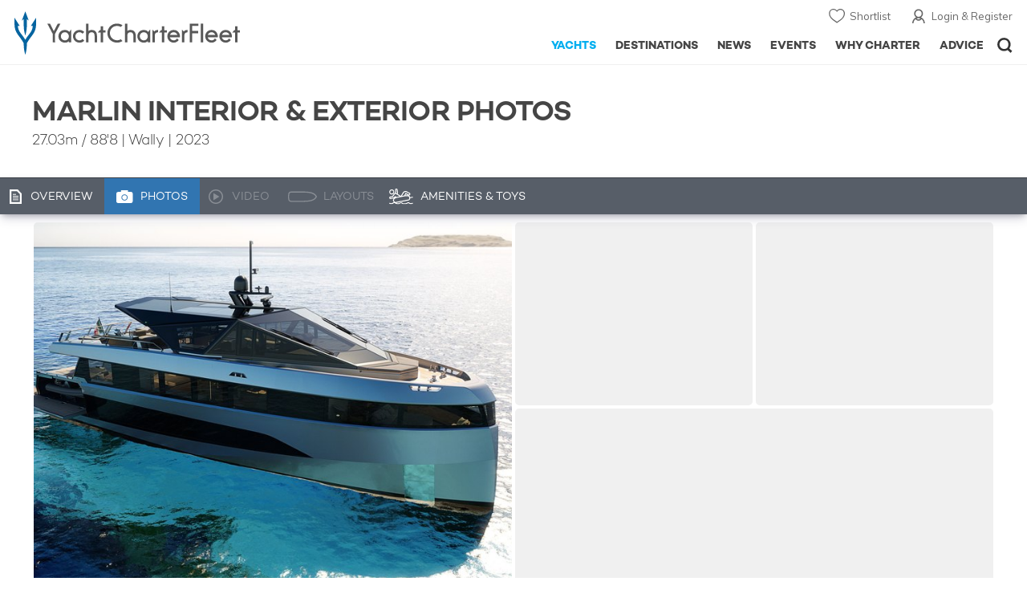

--- FILE ---
content_type: text/html; charset=UTF-8
request_url: https://www.yachtcharterfleet.com/luxury-charter-yacht-61177/marlin-photos.htm
body_size: 12008
content:
<!DOCTYPE html>
<html class="no-js " lang="en" xml:lang="en">


<head><link rel="preconnect" href="https://a.yachtcharterfleet.com/" /><link rel="dns-prefetch" href="https://a.yachtcharterfleet.com/" />
    <meta http-equiv="Content-Type" content="text/html; charset=utf-8">

                <title>MARLIN Yacht Photos - Wally</title>        <meta name="description" content="Interior & exterior photos of MARLIN, the 27m Wally super yacht, designed by Luca Bassani Design with an interior by Vallicelli Design" />        <meta name="keywords" content="photos, photography, Motor Yacht, Yacht, Superyacht, Super Yacht, Mega Yacht, megayacht, MARLIN, Wally, Luca Bassani Design, Vallicelli Design" />
        
<link rel="apple-touch-icon" sizes="180x180" href="/resources/bookmark-icons/apple-touch-icon.png"/>
<link rel="icon" type="image/png" sizes="32x32" href="/resources/bookmark-icons/favicon-32x32.png"/>
<link rel="icon" type="image/png" sizes="16x16" href="/resources/bookmark-icons/favicon-16x16.png"/>
<link rel="manifest" href="/resources/bookmark-icons/site.webmanifest"/>
<link rel="mask-icon" href="/resources/bookmark-icons/safari-pinned-tab.svg" color="#5bbad5"/>
<link rel="shortcut icon" href="/resources/bookmark-icons/favicon.ico"/>
<meta name="apple-mobile-web-app-title" content="YachtCharterFleet"/>
<meta name="application-name" content="YachtCharterFleet"/>
<meta name="msapplication-TileColor" content="#0564a0"/>
<meta name="msapplication-config" content="/resources/bookmark-icons/browserconfig.xml"/>
<meta name="theme-color" content="#0564a0"/>

<meta http-equiv="X-UA-Compatible" content="IE=edge" /><meta name="document-class" content="Completed"/>
<meta name="google-site-verification" content="mDsn-csD0r9F1GOC499_Y6Guu3UOXoLp2MNdeBGbV8o" />

<link rel="canonical" href="https://www.yachtcharterfleet.com/luxury-charter-yacht-61177/marlin-photos.htm" />
    <meta property="og:type" content="yacht" />
    <meta property="og:title" content="MARLIN Yacht Photos - Wally" />
    <meta property="og:description" content="Interior &amp; exterior photos of MARLIN, the 27m Wally super yacht, designed by Luca Bassani Design with an interior by Vallicelli Design" />
    <meta property="og:image" content="https://image.yachtcharterfleet.com/w1200/h630/qh/ca/kea606d5c/vessel/resource/2173413.jpg" />
    <meta property="og:site_name" content="YachtCharterFleet" />

<link rel="preconnect" href="https://fonts.googleapis.com">
<link rel="preconnect" href="https://fonts.gstatic.com" crossorigin>
<link href="https://fonts.googleapis.com/css2?family=Mulish:ital,wght@0,200..1000;1,200..1000&display=swap" rel="stylesheet">

<link rel="stylesheet" href="https://use.typekit.net/ogf4rbi.css">

<script type="text/javascript">
    //IE11 Support
    //passive scroll support
    var supportsPassive = false;
    try {
        var opts = Object.defineProperty({}, 'passive', {
            get: function() {
                supportsPassive = true;
            }
        });
        window.addEventListener("testPassive", null, opts);
        window.removeEventListener("testPassive", null, opts);
    } catch (e) {}
</script>

<script>(function(w,d,u){w.readyQ=[];w.bindReadyQ=[];function p(x,y){if(x=="ready"){w.bindReadyQ.push(y);}else{w.readyQ.push(x);}};var a={ready:p,bind:p};w.$=w.jQuery=function(f){if(f===d||f===u){return a}else{p(f)}}})(window,document)</script>

<script type="text/javascript">
    if(!tick) {var tick = function(){};}
</script>

<noscript>
    <style>
        html .slider-loading-slide {display:block;}
    </style>
</noscript>

    <script>
        (function(a, b, c, d, e, f){
            b[d]=b[d]||function(){
                (b[d].q=b[d].q||[]).push(arguments)
            };
            e=a.createElement('script'), f=a.getElementsByTagName('script')[0];
            e.async=1; e.src=c; e.id='dfa-script';
            f.parentNode.insertBefore(e,f)
        })(document, window, '//a.yachtcharterfleet.com/dfa.js?v=695cd10a', 'dfa');
        dfa('setPageDataX', 'PzI/[base64]');
        dfa('trackPageview');
        dfa('associateGa', 'G-1D0RK6H8FJ');

    </script>


        

    <!-- Google tag (gtag.js) universal analytics -->
    <script async="" src="https://www.googletagmanager.com/gtag/js?id=G-1D0RK6H8FJ"></script>
    <script>
        window.dataLayer = window.dataLayer || [];
        function gtag(){dataLayer.push(arguments);}
        gtag('js', new Date());

        gtag('config', 'G-1D0RK6H8FJ');
    </script>

    <!-- Google tag (gtag.js) ga4 analytics -->
    <script async src="https://www.googletagmanager.com/gtag/js?id=UA-40607169-1"></script>
    <script>
        window.dataLayer = window.dataLayer || [];
        function gtag(){dataLayer.push(arguments);}
        gtag('js', new Date());

        gtag('config', 'UA-40607169-1');
    </script>

        <link rel="preconnect" href="https://static.hotjar.com" />
    <link rel="dns-prefetch" href="https://static.hotjar.com" />
    <script>
        (function(h,o,t,j,a,r){
            h.hj=h.hj||function(){(h.hj.q=h.hj.q||[]).push(arguments)};
            h._hjSettings={hjid:1579920,hjsv:6};
            a=o.getElementsByTagName('head')[0];
            r=o.createElement('script');r.async=1;
            r.src=t+h._hjSettings.hjid+j+h._hjSettings.hjsv;
            a.appendChild(r);
        })(window,document,'https://static.hotjar.com/c/hotjar-','.js?sv=');
    </script>

    <!-- Facebook Pixel Code -->
    <script>
        !function(f,b,e,v,n,t,s)
        {if(f.fbq)return;n=f.fbq=function(){n.callMethod?
            n.callMethod.apply(n,arguments):n.queue.push(arguments)};
            if(!f._fbq)f._fbq=n;n.push=n;n.loaded=!0;n.version='2.0';
            n.queue=[];t=b.createElement(e);t.async=!0;
            t.src=v;s=b.getElementsByTagName(e)[0];
            s.parentNode.insertBefore(t,s)}(window, document,'script',
            'https://connect.facebook.net/en_US/fbevents.js');
        fbq('init', '3033495343347327');
        fbq('track', 'PageView');
    </script>
    <noscript><img height="1" width="1" style="display:none"
                   src="https://www.facebook.com/tr?id=3033495343347327&ev=PageView&noscript=1"
        /></noscript>
    <!-- End Facebook Pixel Code -->


<meta name="viewport" content="width=device-width, maximum-scale=1.0" />

    <script type="application/ld+json">{
    "@context": "http:\/\/schema.org",
    "@type": "BreadcrumbList",
    "itemListElement": [
        {
            "@type": "ListItem",
            "position": 1,
            "item": {
                "@id": "https:\/\/www.yachtcharterfleet.com\/",
                "name": "Home"
            }
        },
        {
            "@type": "ListItem",
            "position": 2,
            "item": {
                "@id": "https:\/\/www.yachtcharterfleet.com\/charter",
                "name": "Luxury Charter Yachts"
            }
        },
        {
            "@type": "ListItem",
            "position": 3,
            "item": {
                "@id": "https:\/\/www.yachtcharterfleet.com\/motor-yacht-charter-fleet.htm",
                "name": "Motor Yachts for Charter"
            }
        },
        {
            "@type": "ListItem",
            "position": 4,
            "item": {
                "@id": "https:\/\/www.yachtcharterfleet.com\/luxury-charter-yacht-61177\/Marlin.htm",
                "name": "Marlin"
            }
        }
    ]
}</script>

        
<link rel="preload" as="style" href="/asset/695cd10a/1477591398.css"/>
<link rel="stylesheet" type="text/css" media="all" href="/asset/695cd10a/1477591398.css"/>
        





<script type="application/ld+json">
    [
        {
            "@context": "https://schema.org",
            "@type": "SiteNavigationElement",
            "name": "Why Charter",
            "url": "/why-charter.htm"
        },
        {
            "@context": "https://schema.org",
            "@type": "SiteNavigationElement",
            "name": "Yachts",
            "url": "/charter"
        },
        {
            "@context": "https://schema.org",
            "@type": "SiteNavigationElement",
            "name": "Destinations",
            "url": "/destination"
        },
        {
            "@context": "https://schema.org",
            "@type": "SiteNavigationElement",
            "name": "News",
            "url": "/news"
        },
        {
            "@context": "https://schema.org",
            "@type": "SiteNavigationElement",
            "name": "Events",
            "url": "/events"
        },
        {
            "@context": "https://schema.org",
            "@type": "SiteNavigationElement",
            "name": "Advice",
            "url": "/advice"
        }
    ]
</script>

            

    


        

<script type="application/json" class="jsAssetLoad" data-library="lightgallery">{"css":["\/asset\/695cd10a\/762197592.css"]}</script>

<script type="application/json" class="jsAssetLoad" data-library="colorbox">{"css":["\/asset\/695cd10a\/2891493887.css"]}</script>

<script type="application/json" class="jsAssetLoad" data-library="before_after_slider">{"css":["\/asset\/695cd10a\/958080022.css"]}</script>

<script type="application/json" class="jsAssetLoad" data-library="cookielaw">{"css":["\/asset\/695cd10a\/4158237126.css"]}</script>

<script type="application/json" class="jsAssetLoad" data-library="sitesearch">{"css":["\/asset\/695cd10a\/3472957750.css"]}</script>

<script type="application/json" class="jsAssetLoad" data-library="chat">{"css":["\/asset\/695cd10a\/757968018.css"]}</script>

<script type="application/json" class="jsAssetLoad" data-library="contact_broker">{"css":["\/asset\/695cd10a\/3283996539.css"]}</script>
<script type="application/json" class="jsAssetLoad" data-library="jqueryui">{"css":["\/asset\/695cd10a\/1050707687.css"]}</script>
<script type="application/json" class="jsAssetLoad" data-library="datePicker">{"css":["\/asset\/695cd10a\/54479121.css"]}</script>
<script type="application/json" class="jsAssetLoad" data-library="dateRangeFromToPickers">{"css":["\/asset\/695cd10a\/2597170146.css"]}</script>
    

        <link rel="preload" as="style" href="/asset/695cd10a/2502827463.css"/>
    <link rel="stylesheet" type="text/css" media="all" href="/asset/695cd10a/2502827463.css"/>

            
    
    <link rel="stylesheet" href="/asset/695cd10a/2536852456.css" media="print" onload="this.media='all'" /><noscript><link rel="stylesheet" href="/asset/695cd10a/2536852456.css" /></noscript>
    
    <link rel="stylesheet" href="/asset/695cd10a/953030657.css" media="print" onload="this.media='all'" /><noscript><link rel="stylesheet" href="/asset/695cd10a/953030657.css" /></noscript><link rel="stylesheet" href="/asset/695cd10a/4089884435.css" media="print" onload="this.media='all'" /><noscript><link rel="stylesheet" href="/asset/695cd10a/4089884435.css" /></noscript>
</head>

<body ontouchstart="" class=" ">
            <!-- www Google Tag Manager (noscript) -->
        <noscript><iframe src="https://www.googletagmanager.com/ns.html?id=GTM-PKNHXSD"
                          height="0" width="0" style="display:none;visibility:hidden"></iframe></noscript>
        <!-- End Google Tag Manager (noscript) -->
    
    <div class="hide ie11-message jsIE11Message">
        <p>Please use a modern browser to view this website. Some elements might not work as expected when using Internet Explorer.</p>
    </div>
    <script>
        var ie11 = false;
        if (window.document.documentMode) {
            ie11 = true;

            const ie11Message = document.querySelector(".jsIE11Message");
            ie11Message.classList.remove("hide");

            const body = document.querySelector("body");
            body.classList.add("is-ie11");
        }
    </script>
        
    <div class="overlay" style="display: none">
        <div class="overlayLoader"></div>
        <div class="overlayLoader-logo"></div>
    </div>

    <div class="search-overlay" style="display: none"></div>

    <div class="overlay-menu">
    <div class="top">
        <a href="/" class="home">Home</a>
        <a href="#" class="close">X</a>
    </div>
    <ul class="menu-list">
        <li>
            <a class="whyCharter" href="/why-charter.htm">Why Charter</a>
            <button class="subnav-toggler" aria-controls="why-charter-drop" aria-label="Show">
                <div class="circle-plus closed">
                    <div class="circle">
                        <div class="horizontal"></div>
                        <div class="vertical"></div>
                    </div>
                </div>
            </button>
            <ul id="why-charter-drop">
                <li><a href="/why-charter.htm">Landing Page</a></li>
                <li><a href="/yacht-charter-vacation-types">Luxury Yacht Vacation Types</a></li>
                <li><a href="/corporate-yacht-charter">Corporate Yacht Charter</a></li>
                <li><a href="/tailor-made-luxury-yacht-vacations.htm">Tailor Made Vacations</a></li>
                <li><a href="/luxury-explorer-vacations.htm">Luxury Exploration Vacations</a></li>
                <li><a href="/why-charter.htm">View More</a></li>
            </ul>
        </li>
        <li>
            <a class="charterYachts" href="/charter">Yachts</a>
            <button class="subnav-toggler" aria-controls="yachts-drop" aria-label="Show">
                <div class="circle-plus closed">
                    <div class="circle">
                        <div class="horizontal"></div>
                        <div class="vertical"></div>
                    </div>
                </div>
            </button>
            <ul id="yachts-drop">
                <li><a href="/charter">Landing Page</a></li>
                <li><a href="/charter/superyachts-for-charter">View All 4185</a></li>
                <li>
                    <a href="/charter/yacht-type">Filter By Type</a>
                    <ul class="yacht-types-menu">
                        <li><a class="motor" href="/motor-yacht-charter-fleet.htm"><span>Motor Yachts</span></a></li>
                        <li><a class="sailing" href="/sailing-yacht-charter-fleet.htm"><span>Sailing Yachts</span></a></li>
                        <li><a class="classic" href="/classic-yacht-charter-fleet.htm"><span>Classic Yachts</span></a></li>
                        <li><a class="catamarans" href="/catamaran-yacht-charter-fleet.htm"><span>Catamaran Yachts</span></a></li>
                    </ul>
                </li>
                <li><a href="/charter/destination">Filter By Destination</a></li>
                <li><a href="/charter">More Filters</a></li>
                <li><a href="/yacht-reviews/">Latest Reviews</a></li>
                <li><a href="/yachts/charter-special-offers.htm">Charter Special Offers</a></li>
            </ul>
        </li>
        <li>
            <a class="destnationsLink" href="/destination">Destinations</a>
            <button class="subnav-toggler" aria-controls="destinations-drop" aria-label="Show">
                <div class="circle-plus closed">
                    <div class="circle">
                        <div class="horizontal"></div>
                        <div class="vertical"></div>
                    </div>
                </div>
            </button>
            <ul id="destinations-drop">
                <li><a href="/destination/a-z">Destination Guides</a></li>
                <li><a href="/destination/inspiration">Inspiration &amp; Features</a></li>
                <li>
                    <a href="/charter/destination">Yachts by Destination</a>
                    <ul>
                        <li><a href="/mediterranean-yacht-charters-1548.htm">Mediterranean Charter Yachts</a></li>
                        <li><a href="/france-yacht-charters-1526.htm">France Charter Yachts</a></li>
                        <li><a href="/italy-yacht-charters-1525.htm">Italy  Charter Yachts</a></li>
                        <li><a href="/croatia-yacht-charters-410.htm">Croatia  Charter Yachts</a></li>
                        <li><a href="/greece-yacht-charters-672.htm">Greece Charter Yachts</a></li>
                        <li><a href="/turkey-yacht-charters-409.htm">Turkey Charter Yachts</a></li>
                        <li><a href="/bahamas-yacht-charters-679.htm">Bahamas Charter Yachts</a></li>
                        <li><a href="/caribbean-yacht-charters-1.htm">Caribbean Charter Yachts</a></li>
                        <li><a href="/australia-yacht-charters-523.htm">Australia Charter Yachts</a></li>
                        <li><a href="/thailand-yacht-charters-502.htm">Thailand Charter Yachts</a></li>
                        <li><a href="/dubai-yacht-charters-1249.htm">Dubai Charter Yachts</a></li>
                    </ul>
                </li>
            </ul>
        </li>
        <li>
            <a class="newsLink" href="/news">News</a>
            <button class="subnav-toggler" aria-controls="news-drop" aria-label="Show">
                <div class="circle-plus closed">
                    <div class="circle">
                        <div class="horizontal"></div>
                        <div class="vertical"></div>
                    </div>
                </div>
            </button>
            <ul id="news-drop">
                <li><a href="/news">All News</a></li>
                <li><a href="/news/destination">Destination News</a></li>
                <li><a href="/news/new-to-fleet">New To Fleet</a></li>
                <li><a href="/news/fleet-updates">Charter Fleet Updates</a></li>
                <li><a href="/news/offers-and-last-minute">Special Offers</a></li>
                <li><a href="/news/industry">Industry News</a></li>
                <li><a href="/news/events">Event News</a></li>
            </ul>
        </li>
        <li>
            <a class="eventsLink" href="/events">Events</a>
            <button class="subnav-toggler" aria-controls="events-drop" aria-label="Show">
                <div class="circle-plus closed">
                    <div class="circle">
                        <div class="horizontal"></div>
                        <div class="vertical"></div>
                    </div>
                </div>
            </button>
            <ul id="events-drop">
                <li><a href="/events">All Events</a></li>
                <li><a href="/events/yacht-shows">Yacht Shows</a></li>
                <li><a href="/events/sporting">Sporting</a></li>
                <li><a href="/events/corporate-charter">Corporate Charter</a></li>
            </ul>
        </li>
        <li class="last-big-link">
            <a class="adviceLink" href="/advice">Advice</a>
            <button class="subnav-toggler" aria-controls="advice-drop" aria-label="Show">
                <div class="circle-plus closed">
                    <div class="circle">
                        <div class="horizontal"></div>
                        <div class="vertical"></div>
                    </div>
                </div>
            </button>
            <ul id="advice-drop">
                <li><a href="/advice">Landing Page</a></li>
                <li><a href="/advice/find-yacht-broker.htm">Finding a Yacht Broker</a></li>
                <li><a href="/advice/charter-preferences">Charter Preferences</a></li>
                <li><a href="/advice/advice.htm">Questions &amp; Answers</a></li>
            </ul>
        </li>

        <li class="small-link"><a class="aboutUs" href="/about">About Us</a></li>
        <li class="small-link"><a class="aboutUs" href="/about/add-my-yacht.htm">Add my yacht</a></li>
        <li class="small-link"><a class="contactUs" href="/contact/contact-us.htm">Contact Us</a></li>
        <li class="small-link"><a class="myAccountLink" href="/my-account">My Account</a></li>

                            </ul>
</div>

            <header class="header show-for-small-only">
    <nav class="top-bar" data-topbar="data-topbar">
        <div class="top-bar-section">
            <a href="/" class="logo">
                <img src="/resources/images/logo-white.svg" width="200" height="38" alt="Yacht Charter Fleet" />
            </a>
        </div>
        <div class="right-small headerOptions">
            <a class="overlay-menu-toggle navigation" href="#">
                <img src="/resources/images/ico_nav.svg" alt="Navigation" width="18" height="18" />
            </a>
            <a href="#headerSearch" class="header-search" id="jsSearchToggle"><img width="18" height="18" src="/resources/images/ico_search.svg" alt="Search" /></a>
        </div>
    </nav>
</header>

<header id="header" class="hide-for-small-only">
    <div class="headerInner">
        <a class="logo" href="/" title="Back to Homepage">
            <span>YachtCharterFleet.com</span> - Luxury yacht charter boats
        </a>
        <div class="additional-nav">
            <a class="myaccount" href="/my-account">Login &amp; Register</a>
            <a class="shorlist-yachts" href="/yachts/yacht-shortlist.htm">Shortlist</a>
        </div>
        <nav>
            <ul class="navigation">
                <li class="global-yacht-search">
                    <div class="site-search">
                        <a class="header-search-icon" href="#">Open/Close Search</a>
                    </div>
                </li>
                <li><a href="/advice" >Advice</a></li>
                <li><a itemprop="url" href="/why-charter.htm" >Why Charter</a></li>
                <li><a href="/events" >Events</a></li>
                <li><a href="/news" >News</a></li>
                <li><a href="/destination" >Destinations</a></li>
                <!--<li><a href="/charter" >Yachts</a></li>-->
                <!--tmp link -->
                <li><a href="/charter" class="active">Yachts</a></li>
            </ul>
        </nav>
    </div>

</header>    
                                                        

    
    
    
            



<div class="headerButtonContainer a-b-slider-test-a show-for-small">

                            <a class="headerBackButton" href="/charter/superyachts-for-charter">Similar Yachts</a>
                <a class="shortlistButton compare" href="/yachts/yacht-shortlist.htm">
            View Shortlist
            <span></span>
        </a>
    </div>

    <div class="content-wrap border-with-spacing">
        <div class="row collapse yacht-row">
            <div class="small-12 columns">
                                    <div class="table-row yacht-container">
            <div class="cell">
                <div class="pageContentSection">
                    <div class="row">
                        <div class="small-12 columns"><h1>MARLIN Interior &amp; Exterior Photos</h1>
                            <h2>
                                                                    <span class="pref pref-length-m active">27.03m</span>&nbsp;/&nbsp;<span class="pref pref-length-f">88'8</span>
                                                                 | 
                                                                                                                                                        Wally
                                                                                                                                                                                         |
                                                                    2023                                                                                             </h2>
                                                    </div>
                    </div>
                </div>
            </div>
            <div class="cell rhs yacht-rhs">
                            </div>
        </div>
    
            </div>
        </div>
    </div>
    
    <div class="yacht-tabs-holder">
        <div class="yacht-tabs-wrap">
        	            <div class="row collapse yacht-row rowBottomNone">
                <div class="small-12 columns">
                    <ul class="yacht-tabs" id="yacht-tabs">
                        <li class="yacht-overview">
                            <a href="/luxury-charter-yacht-61177/marlin.htm" ><span>Overview</span></a>
                        </li>
                        <li class="yacht-photos">
                                                                                        <a class="active" href="/luxury-charter-yacht-61177/marlin-photos.htm"><span>Photos</span></a>
                                                    </li>
                        <li class="videos">
                                                                                        <div class="inactive" id="showYachtVideoTab"><span>Video</span></div>
                                                    </li>
                        <li class="layouts">
                                                                                        <div class="inactive"><span>Layouts</span></div>
                                                    </li>
                        <li class="amenities">
                            <a href="/luxury-charter-yacht-61177/marlin.htm#amenities-and-toys" class="jsScrollToAnchor"><span>Amenities &amp; Toys</span></a>
                        </li>
                                                                                                                                                                            </ul>
                    <div class="right-nav">
                                                    <div class="container-right-nav"></div>
                                            </div>
                </div>
            </div>

        </div>
    </div>
        <div class="content-wrap blue-yacht noneCharter ">
            <div class="row   collapse yacht-row">
                <div class="small-12 columns ">
                    
            
<div class="content-container-large position-relative">

    <div class="content-wrapper">
        <div class="content yacht-container">

            
            <div class="table-row">
                <div class="cell">
                    <div class="pageContentSection">
                        <div class="row">
                            <div class="small-12 columns">

                                                                    

<div class="pageContentSection mobile-gutter">
    <div class="redirectUrl" data-lightbox-close-url="/yachts/index.htm?id=61177&amp;amp;name=marlin"></div>

    
    <div class="additionalImages" id="yacht-photos">
                                                                                <div class="image_set">
                    <div class="left">
                                                                                                                                                    
    
    
    
            
        
    
    
    <a href="https://image.yachtcharterfleet.com/w1200/h779/qh/ca/m1/kdd03a51c/vessel/resource/2173413/charter-marlin-yacht-1.jpg"
   class="image_box_big lightbox  "
   title="Marlin | Wally"
       data-exThumbImage="https://image.yachtcharterfleet.com/w696/h532/qh/ca/ow-1/kbaa89f6c/vessel/resource/2173413/charter-marlin-yacht-1.jpg">
                <picture>
            <source srcset="https://image.yachtcharterfleet.com/w696/h532/qh/ca/ow-1/kbaa89f6c/vessel/resource/2173413/charter-marlin-yacht-1.jpg" media="(min-width: 641px)" />
            <img alt="Marlin photo 1" data-name="Marlin photo 1" src="https://image.yachtcharterfleet.com/w248/h188/qh/ca/ow-1/k63341119/vessel/resource/2173413/charter-marlin-yacht-1.jpg" />
        </picture>
    </a>                                                                                                                                
                                                    <div class="image_box_small placeholder">
                                &nbsp;
                            </div>
                            <div class="image_box_small placeholder">
                                &nbsp;
                            </div>
                                                

                    </div>
                    <div class="right">
                                                                                                                                                        
                                                    <div class="image_box_small placeholder">
                                &nbsp;
                            </div>
                            <div class="image_box_small placeholder">
                                &nbsp;
                            </div>
                            <div class="image_box_big placeholder">
                                &nbsp;
                            </div>
                                                                        
                    </div>
                </div>

                                                                                                                                                                                                                                            
                
                
                
                                                
                                
                
                
                <a href="https://image.yachtcharterfleet.com/w1200/h779/qh/ca/m1/kdd03a51c/vessel/resource/2173413/charter-marlin-yacht-1.jpg"
                   class="hide lightbox"
                   title="Marlin | Wally"
                                      data-exThumbImage="https://image.yachtcharterfleet.com/w696/h532/qh/ca/ow-1/kbaa89f6c/vessel/resource/2173413/charter-marlin-yacht-1.jpg">
                                                                <picture>
                            <source srcset="https://image.yachtcharterfleet.com/w696/h532/qh/ca/ow-1/kbaa89f6c/vessel/resource/2173413/charter-marlin-yacht-1.jpg" media="(min-width: 641px)" />
                            <img alt="Marlin photo 1" data-name="Marlin photo 1" src="https://image.yachtcharterfleet.com/w248/h188/qh/ca/ow-1/k63341119/vessel/resource/2173413/charter-marlin-yacht-1.jpg" />
                        </picture>
                                    </a>
                    
    </div>

    
        
    </div>                                
                                                                    <div class="show-for-small">
                                        <div class="mobile-gutter">
                                            <a class="button backButton galleryBackButtonBottom" href="/luxury-charter-yacht-61177/marlin.htm">
                                                Back to Yacht Details
                                            </a>
                                        </div>
                                    </div>
                                
                            </div>
                        </div>
                    </div>
                    <div class="row marginBNone padding-top-20">
    <div class="small-12 columns">
        <p>NOTE to <a target="_blank" href="/about/homeland-security">U.S. Customs &amp; Border Protection</a></p>

                    <div data-read-more-global="" data-height-limit="200" data-s-height-limit="100" data-readmore-text="Show More">
                <small class="disclaimer">Disclaimer<br />
                    The luxury motor yacht Marlin is displayed on this page merely for informational purposes and she is not necessarily available for yacht charter or for sale, nor is she represented or marketed in anyway by Trident Media Ltd. This document is not contractual. The yacht particulars displayed in the results above are displayed in good faith and whilst believed to be correct are not guaranteed, please check with your yacht charter broker. Trident Media Ltd does not warrant or assume any legal liability or responsibility for the accuracy, completeness, or usefulness of any information and/or images displayed as they may not be current. All boat information is subject to change without prior notice and is without warranty.
                </small>
            </div>
        
            </div>
</div>
                </div>

                            </div>

        </div>
    </div>

</div>



    
    
                </div>
            </div>
        </div>

    

    <div class="additional-content-container">
                                                                        <div class="hide-for-small">
                


<div class="additional-content a-b-slider-test-a ">
    <div class="content-container featured-yachts-container">

                                    
        <div class="row yacht-row">
            <div class="small-12 columns">
                                    <h3 class="main-title">SIMILAR LUXURY YACHTS FOR CHARTER</h3>
                            </div>
        </div>
        <div class="row yacht-row">
            <div class="small-12 medium-3 large-2 columns">
                <div class="featured-yachts-copy">
                                            <p>Here are a selection of superyachts which are similar to Marlin yacht which are believed to be available for charter. To view all similar luxury charter yachts click on the button below.</p>
                        <a href="/charter/superyachts-for-charter?vessel_type_id=1&amp;length_from=25.65&amp;length_to=28.35&amp;vessel_sub_type_id=1&amp;year_from=2018&amp;year_to=2028&amp;vessel_length_id=1" class="buttonSquareM hide-for-small"><span>View all Similar Yachts</span> </a>
                                    </div>
            </div>
            <div class="small-12 medium-9 large-10 columns">
                                <div class="yacht-slideshow-container">
                    <div id="slideshow-container">
                        <div id="slider_featured" class="swiper-container arrows-on-image yacht-slideshow-3c yacht-slideshow similar-yachts-slider related-yachts-slider-a"                                 data-slides-to-show="4"
                                 data-arrows-only="t"
                                 data-slides-s="1"
                                 data-slides-sm="3"
                                 data-slides-m="4"
                                 data-small-peek-mobile=""
                                 data-space-between="10"
                                 data-slides-per-group="4">
                            <div class="swiper-wrapper row">
                                                                    
                                                                                                                                                    

                                                                        <div class="swiper-slide small-6 smallMedium-4 largeMedium-3 large-3 columns">
                                        <div class="slide-item" >
                                            <div class="slide-item-inner">

                                                
                                                <a href="/luxury-charter-yacht-58541/alexander-m.htm" class="image-overlay yachtDetails jsFeaturedYachtSlider" data-id="vessel_58541">                                                        <img class="lazyload" data-src="https://image.yachtcharterfleet.com/w360/h206/qh/ca/od-1/k89103081/vessel/resource/2763281.jpg" alt="Alexander M charter yacht" />
                                                        <noscript><img src="https://image.yachtcharterfleet.com/w360/h206/qh/ca/od-1/k89103081/vessel/resource/2763281.jpg" alt="Alexander M charter yacht" /></noscript>                                                </a>
                                                <div class="details">
                                                    <h4><a href="/luxury-charter-yacht-58541/alexander-m.htm">Alexander M</a></h4>
                                                    <p>
                                                        <span class="pref pref-length-m active">25m</span> | Sanlorenzo
                                                    </p>
                                                    <p>
                                                                                                                    from
                                                                                                                            $46,000
                                                                                                                         p/week
                                                        <sup>♦&#xFE0E;</sup>                                                    </p>
                                                </div>
                                            </div>
                                        </div>
                                    </div>
                                                                    
                                                                                                                                                    

                                                                        <div class="swiper-slide small-6 smallMedium-4 largeMedium-3 large-3 columns">
                                        <div class="slide-item" >
                                            <div class="slide-item-inner">

                                                
                                                <a href="/luxury-charter-yacht-58286/eagle-one.htm" class="image-overlay yachtDetails jsFeaturedYachtSlider" data-id="vessel_58286">                                                        <img class="lazyload" data-src="https://image.yachtcharterfleet.com/w360/h206/qh/ca/od-1/k1d56ec36/vessel/resource/1795099.jpg" alt="Eagle One charter yacht" />
                                                        <noscript><img src="https://image.yachtcharterfleet.com/w360/h206/qh/ca/od-1/k1d56ec36/vessel/resource/1795099.jpg" alt="Eagle One charter yacht" /></noscript>                                                </a>
                                                <div class="details">
                                                    <h4><a href="/luxury-charter-yacht-58286/eagle-one.htm">Eagle One</a></h4>
                                                    <p>
                                                        <span class="pref pref-length-m active">28m</span> | Ferretti Yachts
                                                    </p>
                                                    <p>
                                                                                                                    from
                                                                                                                            $80,000
                                                                                                                         p/week
                                                        <sup>♦&#xFE0E;</sup>                                                    </p>
                                                </div>
                                            </div>
                                        </div>
                                    </div>
                                                                    
                                                                                                                                                    

                                                                        <div class="swiper-slide small-6 smallMedium-4 largeMedium-3 large-3 columns">
                                        <div class="slide-item" >
                                            <div class="slide-item-inner">

                                                
                                                <a href="/luxury-charter-yacht-58533/estia.htm" class="image-overlay yachtDetails jsFeaturedYachtSlider" data-id="vessel_58533">                                                        <img class="lazyload" data-src="https://image.yachtcharterfleet.com/w360/h206/qh/ca/od-1/k304df450/vessel/resource/1838808.jpg" alt="Estia charter yacht" />
                                                        <noscript><img src="https://image.yachtcharterfleet.com/w360/h206/qh/ca/od-1/k304df450/vessel/resource/1838808.jpg" alt="Estia charter yacht" /></noscript>                                                </a>
                                                <div class="details">
                                                    <h4><a href="/luxury-charter-yacht-58533/estia.htm">Estia</a></h4>
                                                    <p>
                                                        <span class="pref pref-length-m active">27m</span> | Sanlorenzo
                                                    </p>
                                                    <p>
                                                                                                                    from
                                                                                                                            $88,000
                                                                                                                         p/week
                                                        <sup>♦&#xFE0E;</sup>                                                    </p>
                                                </div>
                                            </div>
                                        </div>
                                    </div>
                                                                    
                                                                                                                                                    

                                                                        <div class="swiper-slide small-6 smallMedium-4 largeMedium-3 large-3 columns">
                                        <div class="slide-item" >
                                            <div class="slide-item-inner">

                                                
                                                <a href="/luxury-charter-yacht-53523/giorgio.htm" class="image-overlay yachtDetails jsFeaturedYachtSlider" data-id="vessel_53523">                                                        <img class="lazyload" data-src="https://image.yachtcharterfleet.com/w360/h206/qh/ca/od-1/k21790754/vessel/resource/2641784.jpg" alt="Giorgio charter yacht" />
                                                        <noscript><img src="https://image.yachtcharterfleet.com/w360/h206/qh/ca/od-1/k21790754/vessel/resource/2641784.jpg" alt="Giorgio charter yacht" /></noscript>                                                </a>
                                                <div class="details">
                                                    <h4><a href="/luxury-charter-yacht-53523/giorgio.htm">Giorgio</a></h4>
                                                    <p>
                                                        <span class="pref pref-length-m active">26m</span> | Monte Carlo Yachts
                                                    </p>
                                                    <p>
                                                                                                                    from
                                                                                                                            $58,000
                                                                                                                         p/week
                                                        <sup>♦&#xFE0E;</sup>                                                    </p>
                                                </div>
                                            </div>
                                        </div>
                                    </div>
                                                                    
                                                                                                                                                    

                                                                        <div class="swiper-slide small-6 smallMedium-4 largeMedium-3 large-3 columns">
                                        <div class="slide-item" >
                                            <div class="slide-item-inner">

                                                
                                                <a href="/luxury-charter-yacht-63396/1-lorena.htm" class="image-overlay yachtDetails jsFeaturedYachtSlider" data-id="vessel_63396">                                                        <img class="lazyload" data-src="https://image.yachtcharterfleet.com/w360/h206/qh/ca/od-1/k5efb71a9/vessel/resource/3280082.jpg" alt="1 Lorena charter yacht" />
                                                        <noscript><img src="https://image.yachtcharterfleet.com/w360/h206/qh/ca/od-1/k5efb71a9/vessel/resource/3280082.jpg" alt="1 Lorena charter yacht" /></noscript>                                                </a>
                                                <div class="details">
                                                    <h4><a href="/luxury-charter-yacht-63396/1-lorena.htm">1 Lorena</a></h4>
                                                    <p>
                                                        <span class="pref pref-length-m active">27m</span> | Sunseeker
                                                    </p>
                                                    <p>
                                                                                                                    from
                                                                                                                            $90,000
                                                                                                                         p/week
                                                                                                            </p>
                                                </div>
                                            </div>
                                        </div>
                                    </div>
                                                                    
                                                                                                                                                    

                                                                        <div class="swiper-slide small-6 smallMedium-4 largeMedium-3 large-3 columns">
                                        <div class="slide-item" >
                                            <div class="slide-item-inner">

                                                
                                                <a href="/luxury-charter-yacht-61171/5-palms.htm" class="image-overlay yachtDetails jsFeaturedYachtSlider" data-id="vessel_61171">                                                        <img class="lazyload" data-src="https://image.yachtcharterfleet.com/w360/h206/qh/ca/od-1/k573d66c1/vessel/resource/2791790.jpg" alt="5 Palms charter yacht" />
                                                        <noscript><img src="https://image.yachtcharterfleet.com/w360/h206/qh/ca/od-1/k573d66c1/vessel/resource/2791790.jpg" alt="5 Palms charter yacht" /></noscript>                                                </a>
                                                <div class="details">
                                                    <h4><a href="/luxury-charter-yacht-61171/5-palms.htm">5 Palms</a></h4>
                                                    <p>
                                                        <span class="pref pref-length-m active">27m</span> | Ferretti Yachts
                                                    </p>
                                                    <p>
                                                                                                                    from
                                                                                                                            $75,000
                                                                                                                         p/week
                                                                                                            </p>
                                                </div>
                                            </div>
                                        </div>
                                    </div>
                                                                    
                                                                                                                                                    

                                                                        <div class="swiper-slide small-6 smallMedium-4 largeMedium-3 large-3 columns">
                                        <div class="slide-item" >
                                            <div class="slide-item-inner">

                                                
                                                <a href="/luxury-charter-yacht-62336/accidental-success-ii.htm" class="image-overlay yachtDetails jsFeaturedYachtSlider" data-id="vessel_62336">                                                        <img class="lazyload" data-src="https://image.yachtcharterfleet.com/w360/h206/qh/ca/od-1/k5e987138/vessel/resource/2753421.jpg" alt="Accidental Success II charter yacht" />
                                                        <noscript><img src="https://image.yachtcharterfleet.com/w360/h206/qh/ca/od-1/k5e987138/vessel/resource/2753421.jpg" alt="Accidental Success II charter yacht" /></noscript>                                                </a>
                                                <div class="details">
                                                    <h4><a href="/luxury-charter-yacht-62336/accidental-success-ii.htm">Accidental Success II</a></h4>
                                                    <p>
                                                        <span class="pref pref-length-m active">28m</span> | Sunseeker
                                                    </p>
                                                    <p>
                                                                                                                    from
                                                                                                                            $95,000
                                                                                                                         p/week
                                                                                                            </p>
                                                </div>
                                            </div>
                                        </div>
                                    </div>
                                                                    
                                                                                                                                                    

                                                                        <div class="swiper-slide small-6 smallMedium-4 largeMedium-3 large-3 columns">
                                        <div class="slide-item" >
                                            <div class="slide-item-inner">

                                                
                                                <a href="/luxury-charter-yacht-58730/agio.htm" class="image-overlay yachtDetails jsFeaturedYachtSlider" data-id="vessel_58730">                                                        <img class="lazyload" data-src="https://image.yachtcharterfleet.com/w360/h206/qh/ca/od-1/k71e5d2cd/vessel/resource/1963914.jpg" alt="Agio charter yacht" />
                                                        <noscript><img src="https://image.yachtcharterfleet.com/w360/h206/qh/ca/od-1/k71e5d2cd/vessel/resource/1963914.jpg" alt="Agio charter yacht" /></noscript>                                                </a>
                                                <div class="details">
                                                    <h4><a href="/luxury-charter-yacht-58730/agio.htm">Agio</a></h4>
                                                    <p>
                                                        <span class="pref pref-length-m active">27m</span> | Azimut
                                                    </p>
                                                    <p>
                                                                                                                    from
                                                                                                                            $84,000
                                                                                                                         p/week
                                                        <sup>♦&#xFE0E;</sup>                                                    </p>
                                                </div>
                                            </div>
                                        </div>
                                    </div>
                                                                    
                                                                                                                                                    

                                                                        <div class="swiper-slide small-6 smallMedium-4 largeMedium-3 large-3 columns">
                                        <div class="slide-item" >
                                            <div class="slide-item-inner">

                                                
                                                <a href="/luxury-charter-yacht-62312/akasti.htm" class="image-overlay yachtDetails jsFeaturedYachtSlider" data-id="vessel_62312">                                                        <img class="lazyload" data-src="https://image.yachtcharterfleet.com/w360/h206/qh/ca/od-1/k612ad7ef/vessel/resource/2902078.jpg" alt="Akasti charter yacht" />
                                                        <noscript><img src="https://image.yachtcharterfleet.com/w360/h206/qh/ca/od-1/k612ad7ef/vessel/resource/2902078.jpg" alt="Akasti charter yacht" /></noscript>                                                </a>
                                                <div class="details">
                                                    <h4><a href="/luxury-charter-yacht-62312/akasti.htm">Akasti</a></h4>
                                                    <p>
                                                        <span class="pref pref-length-m active">27m</span> | Sanlorenzo
                                                    </p>
                                                    <p>
                                                                                                                    from
                                                                                                                            $82,000
                                                                                                                         p/week
                                                        <sup>♦&#xFE0E;</sup>                                                    </p>
                                                </div>
                                            </div>
                                        </div>
                                    </div>
                                                                    
                                                                                                                                                    

                                                                        <div class="swiper-slide small-6 smallMedium-4 largeMedium-3 large-3 columns">
                                        <div class="slide-item" >
                                            <div class="slide-item-inner">

                                                
                                                <a href="/luxury-charter-yacht-60977/akira.htm" class="image-overlay yachtDetails jsFeaturedYachtSlider" data-id="vessel_60977">                                                        <img class="lazyload" data-src="https://image.yachtcharterfleet.com/w360/h206/qh/ca/od-1/kae94cd2f/vessel/resource/2745779.jpg" alt="Akira charter yacht" />
                                                        <noscript><img src="https://image.yachtcharterfleet.com/w360/h206/qh/ca/od-1/kae94cd2f/vessel/resource/2745779.jpg" alt="Akira charter yacht" /></noscript>                                                </a>
                                                <div class="details">
                                                    <h4><a href="/luxury-charter-yacht-60977/akira.htm">Akira</a></h4>
                                                    <p>
                                                        <span class="pref pref-length-m active">27m</span> | Sanlorenzo
                                                    </p>
                                                    <p>
                                                                                                                    from
                                                                                                                            $99,000
                                                                                                                         p/week
                                                        <sup>♦&#xFE0E;</sup>                                                    </p>
                                                </div>
                                            </div>
                                        </div>
                                    </div>
                                                                    
                                                                                                                                                    

                                                                        <div class="swiper-slide small-6 smallMedium-4 largeMedium-3 large-3 columns">
                                        <div class="slide-item" >
                                            <div class="slide-item-inner">

                                                
                                                <a href="/luxury-charter-yacht-60905/aladdin-sane.htm" class="image-overlay yachtDetails jsFeaturedYachtSlider" data-id="vessel_60905">                                                        <img class="lazyload" data-src="https://image.yachtcharterfleet.com/w360/h206/qh/ca/od-1/ke48d4dc9/vessel/resource/3180316.jpg" alt="Aladdin Sane charter yacht" />
                                                        <noscript><img src="https://image.yachtcharterfleet.com/w360/h206/qh/ca/od-1/ke48d4dc9/vessel/resource/3180316.jpg" alt="Aladdin Sane charter yacht" /></noscript>                                                </a>
                                                <div class="details">
                                                    <h4><a href="/luxury-charter-yacht-60905/aladdin-sane.htm">Aladdin Sane</a></h4>
                                                    <p>
                                                        <span class="pref pref-length-m active">26m</span> | Azimut
                                                    </p>
                                                    <p>
                                                                                                                    from
                                                                                                                            $81,000
                                                                                                                         p/week
                                                        <sup>♦&#xFE0E;</sup>                                                    </p>
                                                </div>
                                            </div>
                                        </div>
                                    </div>
                                                                    
                                                                                                                                                    

                                                                        <div class="swiper-slide small-6 smallMedium-4 largeMedium-3 large-3 columns">
                                        <div class="slide-item" >
                                            <div class="slide-item-inner">

                                                
                                                <a href="/luxury-charter-yacht-63895/albatros-explorer.htm" class="image-overlay yachtDetails jsFeaturedYachtSlider" data-id="vessel_63895">                                                        <img class="lazyload" data-src="https://image.yachtcharterfleet.com/w360/h206/qh/ca/od-1/ke833aa7e/vessel/resource/3193073.jpg" alt="Albatros Explorer charter yacht" />
                                                        <noscript><img src="https://image.yachtcharterfleet.com/w360/h206/qh/ca/od-1/ke833aa7e/vessel/resource/3193073.jpg" alt="Albatros Explorer charter yacht" /></noscript>                                                </a>
                                                <div class="details">
                                                    <h4><a href="/luxury-charter-yacht-63895/albatros-explorer.htm">Albatros Explorer</a></h4>
                                                    <p>
                                                        <span class="pref pref-length-m active">26m</span> | Fethiye Shipyard
                                                    </p>
                                                    <p>
                                                                                                                    from
                                                                                                                            $28,000
                                                                                                                         p/week
                                                        <sup>♦&#xFE0E;</sup>                                                    </p>
                                                </div>
                                            </div>
                                        </div>
                                    </div>
                                                            </div>
                        </div>
                    </div>
                </div>
            </div>
                    </div>
            </div>
</div>
            </div>
                    
        <div class="grey-block featured-wrap ">
        <div class="row center">
            <div class="small-12 columns">
                <p class="featured-title">As Featured In</p>

                                                <div class="swiper-container company-list ticker no-auto-init">
                    <div class="swiper-wrapper row">
                        <div class="swiper-slide">
                            <div class="company-wrap ny-times">
                                <div class="company" aria-label="NY Times" title="NY Times">

                                </div>
                            </div>
                        </div>
                        <div class="swiper-slide">
                            <div class="company-wrap conde-nast-traveler">
                                <div class="company" aria-label="Conde Nast Traveler" title="Conde Nast Traveler">

                                </div>
                            </div>
                        </div>
                        <div class="swiper-slide">
                            <div class="company-wrap washington-post">
                                <div class="company" aria-label="Washington Post" title="Washington Post">

                                </div>
                            </div>
                        </div>
                        <div class="swiper-slide">
                            <div class="company-wrap robb-report">
                                <div class="company" aria-label="Robb Report" title="Robb Report">
                                </div>
                            </div>
                        </div>
                        <div class="swiper-slide">
                            <div class="company-wrap gq">
                                <div class="company" aria-label="GQ" title="GQ">

                                </div>
                            </div>
                        </div>
                        <div class="swiper-slide">
                            <div class="company-wrap financial-times">
                                <div class="company" aria-label="Financial Times" title="Financial Times">

                                </div>
                            </div>
                        </div>
                        <div class="swiper-slide">
                            <div class="company-wrap harpers-bazaar">
                                <div class="company" aria-label="Harper's Bazaar" title="Harper's Bazaar">

                                </div>
                            </div>
                        </div>
                        <div class="swiper-slide">
                            <div class="company-wrap cnn">
                                <div class="company" aria-label="CNN" title="CNN">

                                </div>
                            </div>
                        </div>
                        <div class="swiper-slide">
                            <div class="company-wrap forbes">
                                <div class="company" aria-label="Forbes Magazine" title="Forbes Magazine">

                                </div>
                            </div>
                        </div>
                    </div>
                </div>
            </div>
        </div>
    </div>

    <div class="footer-2020">
        <div class="f-wrap">
            <div class="lhs">
                <div class="info-block">
                    <p class="title">The YachtCharterFleet Difference</p>
                    <p class="info">YachtCharterFleet makes it easy to find the yacht charter vacation that is right for you. We combine thousands of yacht listings with local destination information, sample itineraries and experiences to deliver the world's most comprehensive yacht charter website.</p>
                </div>
                <div class="contact-block">
                    <a class="plan" href="/contact/charter-enquiry">Plan My Charter</a>
                    <span class="or"> or </span>
                    <a class="contact" href="/contact/contact-us.htm">Contact us</a>
                    <ul class="contact-locations">
                        <li class="london">
                            <h5><a href="/contact/london">London</a></h5>
                            <a href="tel:+442080040342">+44 20 8004 0342</a>
                        </li>
                        <li class="san-francisco">
                            <h5><a href="/contact/san-francisco">San Francisco</a></h5>
                            <a href="tel:+14157428515">+1 415-742-8515</a>
                        </li>
                                            </ul>
                    <div class="footer-social">
                        <ul>
                                                        <li><a class="facebook" href="http://www.facebook.com/YachtCharterFleet" target="_blank" rel="noopener">Like us on Facebook</a></li>
                            <li><a class="twitter" href="https://twitter.com/yachtcharterft" target="_blank" rel="noopener">Follow us on Twitter</a></li>
                            <li><a class="instagram" href="https://www.instagram.com/yachtcharterfleet/" target="_blank" rel="noopener">Follow us on Instagram</a></li>
                            <li><a class="linkedin" href="https://www.linkedin.com/company/yachtcharterfleet/" target="_blank" rel="noopener">Find us on LinkedIn</a></li>
                        </ul>
                    </div>
                    <ul class="inline-f-links">
                        <li><a href="/contact/contact-us.htm">Contact Us</a></li>
                        <li><a href="/about/add-my-yacht.htm">Add My Yacht</a></li>
                        <li><a href="/about/premium-listings">Affiliates &amp; Partners</a></li>
                                            </ul>
                </div>
            </div>
            <div class="rhs">
                <div class="quick-links">
                    <div class="ql-wrap">
                        <p class="heading">Popular Destinations &amp; Events</p>
                        <ul>
                            <li><a href="/st-tropez-yacht-charters-654.htm">St Tropez Yacht Charter</a></li>
                            <li><a href="/monaco-yacht-charters-663.htm">Monaco Yacht Charter</a></li>
                            <li><a href="/st-barts-yacht-charters-688.htm">St Barts Yacht Charter</a></li>
                            <li><a href="/greece-yacht-charters-672.htm">Greece Yacht Charter</a></li>
                            <li><a href="/mykonos-yacht-charters-443.htm">Mykonos Yacht Charter</a></li>
                            <li><a href="/caribbean-yacht-charters-1.htm">Caribbean Yacht Charter</a></li>
                        </ul>
                    </div>
                    <div class="ql-wrap">
                        <p class="heading">Featured Charter Yachts</p>
                        <ul>
                            <li><a href="/luxury-charter-yacht-22342/maltese-falcon.htm">Maltese Falcon Yacht Charter</a></li>
                            <li><a href="/luxury-charter-yacht-22321/wheels.htm">Wheels Yacht Charter</a></li>
                            <li><a href="/luxury-charter-yacht-48196/victorious.htm">Victorious Yacht Charter</a></li>
                            <li><a href="/luxury-charter-yacht-33100/andrea.htm">Andrea Yacht Charter</a></li>
                            <li><a href="/luxury-charter-yacht-23378/titania.htm">Titania Yacht Charter</a></li>
                            <li><a href="/luxury-charter-yacht-54329/lady-jorgia.htm">Ahpo Yacht Charter</a></li>
                        </ul>
                    </div>
                </div>
                <div class="newsletter-signup">
                    

    <div class="mailing-list-container_ycf">
        <div class="mailing-list_ycf">
            <p class="heading_ycf">Receive our latest offers, trends and <br class="hide-for-small" />stories direct to your inbox.</p>

            <form action="#" method="post" id="mailing-list-form">
                <div class="jsNewsletterSignUpContainer">
                    <label>
                        <input class="inputField jsNewsletterSignUpEmail" type="text" value="" placeholder="Email Address" />
                    </label>
                    <a class="footer-button jsNewsletterSignUpButton"><span>Sign Up</span></a>
                    <p class="jsSignUpInvalidEmailMessage" style="display: none;">Please enter a valid e-mail.</p>
                </div>
                <p class="jsSignUpSuccessEmailMessage" style="display: none;">Thanks for subscribing.</p>

            </form>
        </div>
    </div>
                </div>
            </div>
        </div>
    </div>



        

    <footer id="footer" class="footer-2016">
        <div class="footer-inner">
            <div class="row">
                <div class="small-12 smallMedium-6 largMedium-8 large-8 columns">
                    <div class="copyright_ycf">
                        <div class="copyright-text_ycf">&copy; 2013 - 2026 <span >Yacht Charter Fleet</span>. All rights reserved.</div>
                    </div>
                    <div class="site-disclaimer_ycf">All logos, trademarks and copyrights contained on this Web site are and remain the property of their respective owners. <br />Use of these materials does not imply endorsement by theses companies.  No licenses or other rights in or to such logos and/or trademarks are granted. </div>
                </div>
                <div class="small-12 smallMedium-6 largeMedium-4 large-4 columns">
                    <ul class="footer-links_ycf">
                        <li><a href="/about/terms/index">Terms of Use</a></li>
                        <li><a href="/about/privacy">Privacy &amp; Cookies</a></li>
                    </ul>
                </div>
            </div>
        </div>
    </footer>

        <div class="site-search-overlay">
        <button aria-label="Close Search Overlay" class="jsCloseOverlay close-overlay">X</button>
        <div class="inner-content">
            <div class="overlay-header">
                <div class="logo-top"></div>
            </div>
            
        
    <div class="site-search jsSiteSearch" data-type="" data-filters="">

        <div class="search-copy">
            <input class="jsSearchInput" type="text" autocomplete="off" data-hj-whitelist="" />
            <button class="clear">X</button>
        </div>

            <div class="search-result jsSearchResultTemplate" style="display: none;">
        <div class="bar">
            <div class="category">CATEGORY</div>
        </div>
        <div class="title"><a href="#" class="result-title result-link">TITLE</a></div>
        <div class="content-info">
            <div class="image-result">
                <a href="#" class="result-link result-image">&nbsp;</a>
            </div>
            <div class="subtitle">SUBTITLE</div>
            <div class="intro">INTRO HERE</div>
            <ul class="links"></ul>
        </div>
    </div>


        <div class="jsSearchError"></div>

            <div class="search-tabs" style="display: none;">
        <div class="st-wrap">
            <div class="st-inner">
                <button class="active" data-filter-type="*">All</button>
                <button data-filter-type="news">News</button>
                <button data-filter-type="yacht">Yachts</button>
                <button data-filter-type="destination">Destinations</button>
                <button data-filter-type="event">Event</button>
                <button data-filter-type="advice">Advice</button>
                <button data-filter-type="destination_inspiration">Inspiration</button>
                <button data-filter-type="experience">Experiences</button>
                <button data-filter-type="review">Reviews</button>
                <button data-filter-type="itinerary">Itineraries</button>
                <button data-filter-type="poi">POIs</button>
                <button data-filter-type="yacht_feature">Yachting Feature</button>
            </div>
        </div>
    </div>


        <div class="search-results jsSearchResults">

        </div>
    </div>

            <p class="info-copy-search">Search for Yachts, Destinations, Events, News... everything related to Luxury Yachts for Charter.</p>
        </div>
    </div>

    <div class="jsMediaQueries" id="jsMediaQueries">
            </div>
    </div>


                <div class="shortlist-yachts-container shortlist-yachts-close">
    <div class="shortlist-yachts-lable">Shortlist</div>
    <div class="shortlist-yachts">
        <p class="title">Yachts in your shortlist</p>
    </div>
</div>

    
    
<script src="/asset/695cd10a/653223396.js"></script>




<script type="application/json" class="jsAssetLoad" data-library="lightgallery">{"js":["\/asset\/695cd10a\/1374146219.js"]}</script>

<script type="application/json" class="jsAssetLoad" data-library="jqueryui">{"js":["\/asset\/695cd10a\/2404715876.js"]}</script>

<script type="application/json" class="jsAssetLoad" data-library="colorbox">{"js":["\/asset\/695cd10a\/3935362899.js"]}</script>

<script type="application/json" class="jsAssetLoad" data-library="sitesearch">{"js":["\/asset\/695cd10a\/3000342820.js"]}</script>

<script type="application/json" class="jsAssetLoad" data-library="cookielaw">{"js":["\/asset\/695cd10a\/2187877657.js"]}</script>

<script type="application/json" class="jsAssetLoad" data-library="bpopup">{"js":["\/asset\/695cd10a\/621544018.js"]}</script>

<script type="application/json" class="jsAssetLoad" data-library="video">{"js":["\/asset\/695cd10a\/1618219761.js"]}</script>

<script type="application/json" class="jsAssetLoad" data-library="before_after_slider">{"js":["\/asset\/695cd10a\/4035879750.js"]}</script>

<script type="application/json" class="jsAssetLoad" data-library="vimeo_player_js">{"js":["\/asset\/695cd10a\/2419798034.js"]}</script>

<script type="application/json" class="jsAssetLoad" data-library="bunny_player_js">{"js":["\/asset\/695cd10a\/1812637439.js"]}</script>

<script type="application/json" class="jsAssetLoad" data-library="chat">{"js":["\/asset\/695cd10a\/2550182939.js"]}</script>

<script type="application/json" class="jsAssetLoad" data-library="foundation_accordion">{"js":["\/asset\/695cd10a\/1432714098.js"]}</script>

<script type="application/json" class="jsAssetLoad" data-library="intlTelInput">{"js":["\/asset\/695cd10a\/2710438101.js"]}</script>


<script type="application/json" class="jsAssetLoad" data-library="datePicker">{"js":["\/asset\/695cd10a\/1756090285.js"]}</script>

<script type="application/json" class="jsAssetLoad" data-library="dateRangeFromToPickers">{"js":["\/asset\/695cd10a\/4224148032.js"]}</script>

    <script>
                (function($,d){$.each(readyQ,function(i,f){$(f)});$.each(bindReadyQ,function(i,f){$(f)})})(jQuery,document)
                $(function() {
            if (typeof mobImgFix !== 'undefined') mobImgFix();
        });
    </script>

    <div class="loading-assets-overlay"></div>




                    <script type="application/json" class="jsAssetLoad" data-library="lightgallery">{"js":["\/asset\/695cd10a\/3451219825.js"]}</script>
                <script src="/asset/695cd10a/2839285872.js"></script>
        <script src="/asset/695cd10a/2900577832.js"></script>
    
    
    
    <script src="/asset/695cd10a/3759582207.js"></script>
    <script src="/asset/695cd10a/2364739949.js"></script>


</body>
</html>